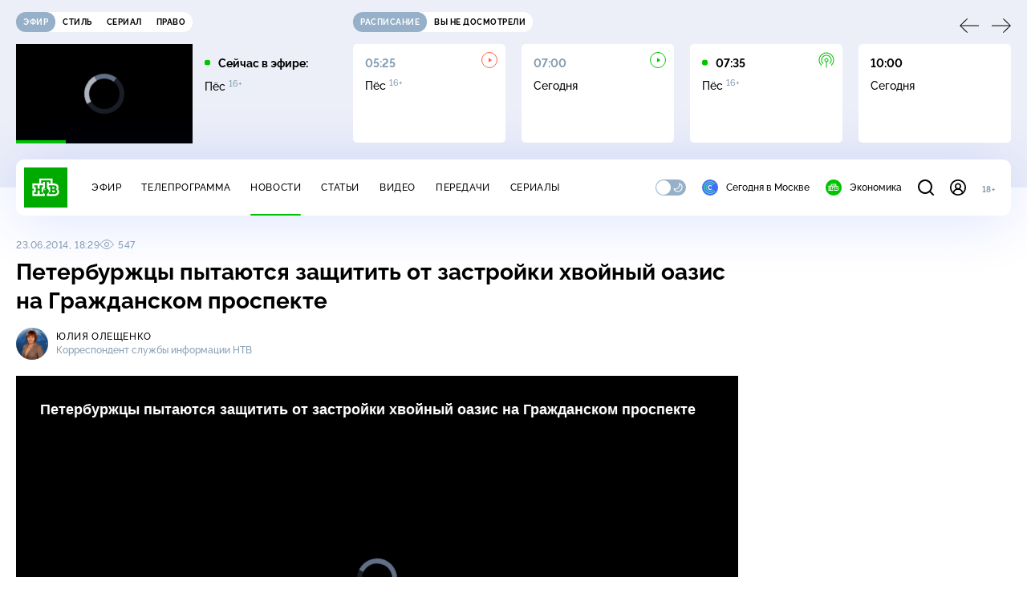

--- FILE ---
content_type: text/html; charset=utf-8
request_url: https://www.ntv.ru/novosti/1067036/
body_size: 13994
content:
<!doctype html>
<html xmlns="//www.w3.org/1999/xhtml" xml:lang="en" lang="ru" prefix="ya: //webmaster.yandex.ru/vocabularies/">
  <head prefix="og: //ogp.me/ns# video: http://ogp.me/ns/video# fb: //ogp.me/ns/fb# ntvtimeline: //ogp.me/ns/fb/ntvtimeline#">
    <script type="module" crossorigin src="https://static2.ntv.ru/assets/polyfills-CXUM0Phg.js"></script>

    <meta charset="UTF-8" />
    <meta name="viewport" content="width=device-width, initial-scale=1.0, maximum-scale=1.0, user-scalable=no" />

    <meta http-equiv="x-dns-prefetch-control" content="on" />
    <meta http-equiv="Content-Type" content="text/html; charset=utf-8" />
    <meta http-equiv="Content-Language" content="ru" />
    <meta http-equiv="X-UA-Compatible" content="IE=edge" />

    <meta name="telegram:channel" content="@ntvnews" />
    <meta property="fb:pages" content="100144730045043" />

    <meta name="msvalidate.01" content="7CE27288088CB29130CE54218DE04196" />
    <meta name="yandex-verification" content="847f9c4f6d1da5e1" />
    <meta name="yandex-verification" content="ff7d80f7b0440a46" />

    <link rel="shortcut icon" href="//cdn2-static.ntv.ru/favicon.ico" type="image/x-icon" />
    <link rel="mask-icon" href="//cdn2-static.ntv.ru/images/logo5.svg" color="#000" />

    <link rel="apple-touch-icon" sizes="57x57" href="//cdn2-static.ntv.ru/images/favicons/apple-touch-icon-57x57.png" />
    <link rel="apple-touch-icon" sizes="60x60" href="//cdn2-static.ntv.ru/images/favicons/apple-touch-icon-60x60.png" />
    <link rel="apple-touch-icon" sizes="72x72" href="//cdn2-static.ntv.ru/images/favicons/apple-touch-icon-72x72.png" />
    <link rel="apple-touch-icon" sizes="76x76" href="//cdn2-static.ntv.ru/images/favicons/apple-touch-icon-76x76.png" />
    <link rel="apple-touch-icon" sizes="114x114" href="//cdn2-static.ntv.ru/images/favicons/apple-touch-icon-114x114.png" />
    <link rel="apple-touch-icon" sizes="120x120" href="//cdn2-static.ntv.ru/images/favicons/apple-touch-icon-120x120.png" />
    <link rel="apple-touch-icon" sizes="144x144" href="//cdn2-static.ntv.ru/images/favicons/apple-touch-icon-144x144.png" />
    <link rel="apple-touch-icon" sizes="152x152" href="//cdn2-static.ntv.ru/images/favicons/apple-touch-icon-152x152.png" />
    <link rel="apple-touch-icon" sizes="180x180" href="//cdn2-static.ntv.ru/images/favicons/apple-touch-icon-180x180.png" />

    <link rel="icon" type="image/png" href="//cdn2-static.ntv.ru/images/favicons/favicon-32x32.png" sizes="32x32" />
    <link rel="icon" type="image/png" href="//cdn2-static.ntv.ru/images/favicons/favicon-194x194.png" sizes="194x194" />
    <link rel="icon" type="image/png" href="//cdn2-static.ntv.ru/images/favicons/favicon-96x96.png" sizes="96x96" />
    <link
      rel="icon"
      type="image/png"
      href="//cdn2-static.ntv.ru/images/favicons/android-chrome-192x192.png"
      sizes="192x192"
    />
    <link rel="icon" type="image/png" href="//cdn2-static.ntv.ru/images/favicons/favicon-16x16.png" sizes="16x16" />

    <meta name="msapplication-TileColor" content="#253345" />
    <meta name="msapplication-TileImage" content="//cdn2-static.ntv.ru/images/favicons/mstile-144x144.png" />

    <meta name="theme-color" content="#253345" />

    <meta name="robots" content="max-image-preview:large, max-video-preview:30" />

    <link rel="preconnect" href="//cdn2-static.ntv.ru/" crossorigin />
    <link rel="preconnect" href="//fonts.googleapis.com/" crossorigin />
    <link rel="preconnect" href="//ads.betweendigital.com" crossorigin />

    <link rel="manifest" href="https://www.ntv.ru/manifest.json" crossorigin="use-credentials" />

    <meta property="fb:app_id" content="398092463538505" />

    <title>Петербуржцы пытаются защитить от застройки хвойный оазис на Гражданском проспекте &#x2F;&#x2F; Новости НТВ</title>
<meta property="og:site_name" content="НТВ">
<meta property="og:url" content="https://www.ntv.ru/novosti/1067036/">
<link rel="canonical" href="https://www.ntv.ru/novosti/1067036/">
<meta property="al:android:package" content="ru.ntv.today">
<meta property="al:android:app_name" content="Сегодня. Главное и важное">
<meta property="al:ios:app_store_id" content="1398964822">
<meta property="al:ios:app_name" content="Сегодня. Главное и важное">
<meta property="al:ios:url" content="ntvtoday://news/1067036">
<meta property="al:android:url" content="ntvtoday://news/1067036">
<meta name="twitter:app:id:iphone" content="1398964822">
<meta name="twitter:app:name:iphone" content="Сегодня. Главное и важное">
<meta name="twitter:app:url:iphone" content="ntvtoday://news/1067036">
<meta name="twitter:app:id:ipad" content="1398964822">
<meta name="twitter:app:name:ipad" content="Сегодня. Главное и важное">
<meta name="twitter:app:url:ipad" content="ntvtoday://news/1067036">
<meta name="twitter:app:id:googleplay" content="ru.ntv.today">
<meta name="twitter:app:name:googleplay" content="Сегодня. Главное и важное">
<meta name="twitter:app:url:googleplay" content="ntvtoday://news/1067036">
<meta name="title" content="Петербуржцы пытаются защитить от застройки хвойный оазис на Гражданском проспекте // Новости НТВ">
<meta name="description" content="В Калининском районе Петербурга конфликтуют местные жители и администрация Агрофизического института, которая планирует возвести 60-метровый жилой дом взамен одного из корпусов.">
<meta name="keywords" content="Санкт-Петербург, строительство">
<meta property="author" content="Юлия Олещенко">
<meta property="og:type" content="article">
<meta property="og:title" content="Петербуржцы пытаются защитить от застройки хвойный оазис на Гражданском проспекте // Новости НТВ">
<meta property="og:description" content="В Калининском районе Петербурга конфликтуют местные жители и администрация Агрофизического института, которая планирует возвести 60-метровый жилой дом взамен одного из корпусов.">
<meta property="og:image" content="https://cdn2-static.ntv.ru/home/news/20140623/NTV_2306_1535_AGROFIZ_vs.jpg">
<meta property="og:image:width" content="1024">
<meta property="og:image:height" content="539">
<meta name="twitter:creator" content="@ntvru">
<meta name="twitter:site" content="@ntvru">
<meta name="twitter:url" content="https://www.ntv.ru/novosti/1067036/">
<meta name="twitter:title" content="Петербуржцы пытаются защитить от застройки хвойный оазис на Гражданском проспекте // Новости НТВ">
<meta name="twitter:description" content="В Калининском районе Петербурга конфликтуют местные жители и администрация Агрофизического института, которая планирует возвести 60-метровый жилой дом взамен одного из корпусов.">
<meta name="twitter:image" content="https://cdn2-static.ntv.ru/home/news/20140623/NTV_2306_1535_AGROFIZ_vs.jpg">
<meta name="twitter:card" content="summary_large_image">
<meta name="twitter:card" content="player">
<meta name="twitter:player:width" content="1024">
<meta name="twitter:player:height" content="576">
<script type="application/ld+json">{"@context":"https://schema.org","@type":"BreadcrumbList","itemListElement":[{"@type":"ListItem","position":1,"item":{"@id":"https://www.ntv.ru/novosti/","name":"Новости"}}]}</script>
<script type="application/ld+json">{"@context":"https://schema.org","@type":"NewsArticle","url":"https://www.ntv.ru/novosti/1067036/","publisher":{"@type":"Organization","name":"НТВ.Ru","logo":{"@type":"ImageObject","url":"https://cdn2-static.ntv.ru/images/favicons/apple-touch-icon-60x60.png","width":60,"height":60}},"headline":"Петербуржцы пытаются защитить от застройки хвойный оазис на Гражданском проспекте","description":"В Калининском районе Петербурга конфликтуют местные жители и администрация Агрофизического института, которая планирует возвести 60-метровый жилой дом взамен одного из корпусов.","mainEntityOfPage":"https://www.ntv.ru/novosti/1067036/","datePublished":"2014-06-23T18:29:00+0400","dateModified":"2025-05-30T18:00:22+0300","about":"Санкт-Петербург, строительство","author":"Юлия Олещенко"}</script>
<script type="application/ld+json">{"@context":"https://schema.org","@type":"ImageObject","contentUrl":"https://cdn2-static.ntv.ru/home/news/20140623/NTV_2306_1535_AGROFIZ_vs.jpg","url":"https://cdn2-static.ntv.ru/home/news/20140623/NTV_2306_1535_AGROFIZ_vs.jpg","width":1024,"height":576}</script>
<meta property="video:duration" content="220">
<meta property="ya:ovs:upload_date" content="2014-06-23T16:35:04+03:00">
<meta property="ya:ovs:adult" content="no">
<meta property="ya:ovs:feed_url" content="https://www.ntv.ru/exp/video/878102">
<meta property="og:video:duration" content="220">
<meta property="og:video:type" content="video/mp4">
<meta property="og:video:width" content="1024">
<meta property="og:video:height" content="576">
<script type="application/ld+json">{"@context":"https://schema.org","@type":"VideoObject","keywords":"Санкт-Петербург, строительство","isFamilyFriendly":"true","name":"Петербуржцы пытаются защитить от застройки хвойный оазис на Гражданском проспекте","description":"В Калининском районе Петербурга конфликтуют местные жители и администрация Агрофизического института, которая планирует возвести 60-метровый жилой дом взамен одного из корпусов.","thumbnailUrl":"https://cdn2-static.ntv.ru/home/news/20140623/NTV_2306_1535_AGROFIZ_vs.jpg","uploadDate":"2014-06-23T18:29:00+0400","duration":"PT220S","publisher":{"@type":"Organization","name":"НТВ.Ru","logo":{"@type":"ImageObject","url":"https://cdn2-static.ntv.ru/images/favicons/apple-touch-icon-60x60.png","width":60,"height":60}},"embedUrl":"https://www.ntv.ru/embed/878102/"}</script>
    
    <script async src="https://yandex.ru/ads/system/header-bidding.js"></script>
    <script>
      var adfoxBiddersMap = {
        myTarget: "867892",
        betweenDigital: "867894",
        adriver: "1267778",
        "adfox_roden-media": "1591857",
        adfox_mttech: "1551425",
        adfox_adsmart: "1639577",
        getintent: "1620836",
        "adfox_imho-video": "2456220",
        mediasniper: "2668023",
        "roxot": "2872335",
        buzzoola: "1186538",
        astralab: "1667446",
        otclick: "3121955",
        gnezdo: "2755801",
      };

      var adUnits = [
        {
          codeType: "instream",
          code: "videocontainer_hb",
          bids: [
            { bidder: "adfox_roden-media", params: { p1: "codta", p2: "gjlz" }, adBreakTypes: ["preroll", "midroll", "postroll"] },
            { bidder: "adfox_mttech", params: { p1: "comze", p2: "gdol" }, adBreakTypes: ["preroll", "midroll", "postroll"] },
            { bidder: "roxot", params: { placementId: '1604086b-59be-431f-9325-839e3e837534', sendTargetRef: true }, adBreakTypes: ["preroll", "midroll", "postroll"]  },
            { bidder: "adfox_imho-video", params: { p1: "cynet", p2: "eyit", puid1: "1"}, adBreakTypes: ["preroll", "midroll", "postroll"] }
          ],
        },
        {
        // GPM_Ntv.ru_D_Sidebar-player
          code: "adfox_15529136651199965",
          sizes: [[300, 600],[240, 400]],
          bids: [
            { bidder: "myTarget", params: { placementId: "828060" } },
            { bidder: "betweenDigital", params: { placementId: "3954968" } },
            { bidder: "adriver", params: { placementId: "40:GPM_Ntv.ru_D_Sidebar-player_300x600" }},
            { bidder: "adfox_adsmart", params: { p1: "cshei", p2: "hhro" } },
            { bidder: "mediasniper", params: { placementId: "3602" } },
            { bidder: "getintent", params: { placementId: "215_GPM_Ntv.ru_D_Sidebar-player_300x600" } },
            { bidder: "buzzoola", params: { placementId: "1220199" } },
            { bidder: "astralab", params: { placementId: "66ffa122b13381b469ae4ddd" } },
            { bidder: "otclick", params: { placementId: "7069" } },
          ],
        },
        {
          // GPM_Ntv.ru_D_News
          code: "adfox_155291584866026954",
          sizes: [[970, 250], [970, 90]],
          bids: [
            { bidder: "myTarget", params: { placementId: "334155" } },
            { bidder: "betweenDigital", params: { placementId: "2757038" } },
            { bidder: "adriver", params: { placementId: "40:GPM_Ntv.ru_D_News" } },
            { bidder: "getintent", params: { placementId: "215_GPM_Ntv.ru_D_News_970x250" } },
            { bidder: "buzzoola", params: { placementId: "1217539" } },
            { bidder: "mediasniper", params: { placementId: "16766" } },
            { bidder: "astralab", params: { placementId: "66ffa124b13381b469ae4df0" } },
            { bidder: "otclick", params: { placementId: "7929" } },
          ],
        },
        {
            // GPM_Ntv.ru_M_News
            code: "adfox_155291693917296631",
            sizes: [[300, 250], [300, 300]],
            bids: [
                { bidder: "myTarget", params: { placementId: "220158" } },
                { bidder: "betweenDigital", params: { placementId: "2757043" } },
                { bidder: "adriver", params: { placementId: "40:GPM_Ntv.ru_M_News_300x250" } },
                { bidder: "adfox_adsmart", params: { p1: "cqqaq", p2: "ul" } },
                { bidder: "getintent", params: { placementId: "215_GPM_Ntv.ru_M_News_300x250" } },
                { bidder: "mediasniper", params: { placementId: "3603" } },
                { bidder: "buzzoola", params: { placementId: "1217540" } },
                { bidder: "astralab", params: { placementId: "66ffa125b13381b469ae4dfa" } },
                { bidder: "otclick", params: { placementId: "7070" } },
            ],
        },
        {
          //GPM_NTV_M_AIR_300x250
          code: "GPM_NTV_M_AIR",
          sizes: [[300, 250]],
          bids: [
            { bidder: "myTarget", params: { placementId: "1718078" } },
            { bidder: "betweenDigital", params: { placementId: "4807123" } },
            { bidder: "adriver", params: { placementId: "40:GPM_NTV.ru_M_AIR_300x250" } },
            { bidder: "getintent", params: { placementId: "215_GPM_NTV.ru_M_AIR_300x250" } },
            { bidder: "buzzoola", params: { placementId: "1280638" } },
            { bidder: "mediasniper", params: { placementId: "18953" } },
            { bidder: "astralab", params: { placementId: "6731fc006ac583f80e728e4c" } },
          ],
        },
        {
          //GPM_ntv.ru_D_Bottom
          code: "GPM_ntv_D_Bottom",
          sizes: [[300, 250]],
          bids: [
            { bidder: "myTarget", params: { placementId: "1706634" } },
            { bidder: "betweenDigital", params: { placementId: "4802125" } },
            { bidder: "adriver", params: { placementId: "40:GPM_ntv.ru_D_Bottom" } },
            { bidder: "getintent", params: { placementId: "215_GPM_ntv.ru_D_Bottom_300x250" } },
            { bidder: "buzzoola", params: { placementId: "1278690" } },
            { bidder: "mediasniper", params: { placementId: "17805" } },
            { bidder: "astralab", params: { placementId: "671a4500b13381b469b0d8a1" } },
            { bidder: "otclick", params: { placementId: "8309" } },
          ],
        },
        {
          //GPM_Ntv.ru_D_InRead-combo
          code: "GPM_Ntv_D_inread_combo",
          sizes: [[300, 250]],
          bids: [
            { bidder: "myTarget", params: { placementId: "1706636" } },
            { bidder: "betweenDigital", params: { placementId: "4802126" } },
            { bidder: "adriver", params: { placementId: "40:GPM_Ntv.ru_D_InRead-combo" } },
            { bidder: "getintent", params: { placementId: "215_GPM_Ntv.ru_D_InRead-combo_300x250" } },
            { bidder: "buzzoola", params: { placementId: "1278691" } },
            { bidder: "mediasniper", params: { placementId: "17806" } },
            { bidder: "astralab", params: { placementId: "671a4504b13381b469b0d8ba" } },
            { bidder: "otclick", params: { placementId: "8310" } },
            { bidder: "gnezdo", params: { placementId: "347887" } },
          ],
        },
        {
          //GPM_ntv.ru_M_Bottom
          code: "GPM_ntv_M_Bottom",
          sizes: [[300, 250]],
          bids: [
            { bidder: "myTarget", params: { placementId: "1706638" } },
            { bidder: "betweenDigital", params: { placementId: "4802127" } },
            { bidder: "adriver", params: { placementId: "40:GPM_ntv.ru_M_Bottom" } },
            { bidder: "getintent", params: { placementId: "215_GPM_Ntv.ru_M_Bottom_300x250" } },
            { bidder: "buzzoola", params: { placementId: "1278692" } },
            { bidder: "mediasniper", params: { placementId: "3605" } },
            { bidder: "astralab", params: { placementId: "671a4508b13381b469b0d8d3" } },
            { bidder: "otclick", params: { placementId: "7068" } },
          ],
        },
      ];
      var userTimeout = 1000;

      var biddersCpmAdjustmentMap = {
        adfox_mttech: 0.45,
      };

      window.YaHeaderBiddingSettings = {
        biddersMap: adfoxBiddersMap,
        adUnits: adUnits,
        timeout: userTimeout,
        biddersCpmAdjustmentMap: biddersCpmAdjustmentMap,
      };
    </script>
    <script>
      window.Ya || (window.Ya = {});
      window.yaContextCb = window.yaContextCb || [];
      window.Ya.adfoxCode || (window.Ya.adfoxCode = {});
      window.Ya.adfoxCode.hbCallbacks || (window.Ya.adfoxCode.hbCallbacks = []);
    </script>
    <script src="https://yandex.ru/ads/system/context.js" async></script>
    <script type="text/javascript" src="//s3.wi-fi.ru/mtt/banners/libs/1.11.9/all.js" async></script>
    <script type="text/javascript" charset="utf-8" src="https://yandex.ru/ads/system/adsdk.js"></script>
    
<script>
(function (counterHostname) {
  function createScriprt(url) {
    var newScript = document.createElement('script');
    newScript.async = true;
    newScript.src = url;
    var referenceNode = document.querySelector('script');
    if (referenceNode) {
      referenceNode.parentNode.insertBefore(newScript, referenceNode);
    } else {
      document.firstElementChild.appendChild(newScript);
    }
  }

  window.MSCounter = { counterHostname: counterHostname };
  window.mscounterCallbacks = window.mscounterCallbacks || [];
  window.mscounterCallbacks.push(function() { msCounterExampleCom = new MSCounter.counter({ 'account':'ntv', 'tmsec': 'mx3_ntv', 'autohit' : true }); });
  createScriprt('https://tns-counter.ru/ncc/counter.js');
})();
</script>
    <script type="module" crossorigin src="https://static2.ntv.ru/assets/main-DsymS_K4.js"></script>
    <link rel="stylesheet" crossorigin href="https://static2.ntv.ru/assets/css/main-CTFJ1GU9.css">
  <link rel="stylesheet" href="https://static2.ntv.ru/assets/css/favorite-btn-C8MRMPXF.css"><link rel="stylesheet" href="https://static2.ntv.ru/assets/css/arrow-link-DWzwO2Rq.css"><link rel="stylesheet" href="https://static2.ntv.ru/assets/css/stories-CiaKgmlA.css"><link rel="stylesheet" href="https://static2.ntv.ru/assets/css/base-card-BO-Lgql1.css"><link rel="stylesheet" href="https://static2.ntv.ru/assets/css/recommendations-BGwo2Os2.css"><link rel="stylesheet" href="https://static2.ntv.ru/assets/css/ad-side-bar-BhCGMKeE.css"><link rel="stylesheet" href="https://static2.ntv.ru/assets/css/simple-video-card-DwwlCFEO.css"><link rel="stylesheet" href="https://static2.ntv.ru/assets/css/right-col-Dm1Tr6C9.css"><link rel="stylesheet" href="https://static2.ntv.ru/assets/css/vod-player-Dh1mNrpd.css"><link rel="stylesheet" href="https://static2.ntv.ru/assets/css/meta-info-list-CWlGSVzv.css"><link rel="stylesheet" href="https://static2.ntv.ru/assets/css/simple-video-card-DwwlCFEO.css"><link rel="stylesheet" href="https://static2.ntv.ru/assets/css/tags-nXJTMWC6.css"><link rel="stylesheet" href="https://static2.ntv.ru/assets/css/social-share-CPIcqvoZ.css"><link rel="stylesheet" href="https://static2.ntv.ru/assets/css/content-top-D2_aaSf3.css"><link rel="stylesheet" href="https://static2.ntv.ru/assets/css/content-img-XLSGw53s.css"><link rel="stylesheet" href="https://static2.ntv.ru/assets/css/hr-Cp0r7mZj.css"><link rel="stylesheet" href="https://static2.ntv.ru/assets/css/auth-icon-ChYRYrcQ.css"><link rel="stylesheet" href="https://static2.ntv.ru/assets/css/oauth-DxMJS6sV.css"><link rel="stylesheet" href="https://static2.ntv.ru/assets/css/age-pin-pane-DeVlYr4_.css"><link rel="stylesheet" href="https://static2.ntv.ru/assets/css/form-pin-Ck5PcGMN.css"><link rel="stylesheet" href="https://static2.ntv.ru/assets/css/form-error-BQlSIfHr.css"><link rel="stylesheet" href="https://static2.ntv.ru/assets/css/form-item-LNeTIEX_.css"><link rel="stylesheet" href="https://static2.ntv.ru/assets/css/content-media-embed-CkkUuRB-.css"><link rel="stylesheet" href="https://static2.ntv.ru/assets/css/photo-gallery-BDyY5tE5.css"><link rel="stylesheet" href="https://static2.ntv.ru/assets/css/incut-source-CHzsvOJ9.css"><link rel="stylesheet" href="https://static2.ntv.ru/assets/css/vod-player-Dh1mNrpd.css"><link rel="stylesheet" href="https://static2.ntv.ru/assets/css/meta-info-list-CWlGSVzv.css"><link rel="stylesheet" href="https://static2.ntv.ru/assets/css/simple-video-card-DwwlCFEO.css"><link rel="stylesheet" href="https://static2.ntv.ru/assets/css/content-text-DxxlRpEl.css"><link rel="stylesheet" href="https://static2.ntv.ru/assets/css/comments-CnpKrY0a.css"><link rel="stylesheet" href="https://static2.ntv.ru/assets/css/ad-full-width-remzLXIw.css"><link rel="stylesheet" href="https://static2.ntv.ru/assets/css/two-column-CEy_QlXn.css"><link rel="stylesheet" href="https://static2.ntv.ru/assets/css/vod-player-Dh1mNrpd.css"><link rel="stylesheet" href="https://static2.ntv.ru/assets/css/simple-video-card-DwwlCFEO.css"><link rel="stylesheet" href="https://static2.ntv.ru/assets/css/meta-info-list-CWlGSVzv.css"><link rel="stylesheet" href="https://static2.ntv.ru/assets/css/news-item-CHYSl4Qj.css"><link rel="modulepreload" crossorigin href="https://static2.ntv.ru/assets/js/news-item-D_eNna0D.js"></head>
  <body>
    <div id="branding_ntv"></div>
    <div id="app"><div app class="news-page"><div id="adfox_158712796103179977"></div><div id="adfox_160553551388831372"></div><header class="header"><div class="header__wrapp"><div class="header-top header__top" no-theme-transition><div class="container-ui"><div class="header-top__wrapp"><div class="header-air header-top__air"><div class="tabs-ui tabs-ui--base header-air__tabs"><div class="tabs-ui__wrapper"><div class="slider-ui tabs-ui__header tabs-ui__header--mb-0"><div class="slider-ui__slider--disable slider-ui__slider swiper"><div class="slider-ui__wrapper swiper-wrapper"><!--[--><!--[--><div class="ui-slider__slide swiper-slide tabs-ui__slide tabs-ui__slide--ntv"><!--[--><div class="hov-b tabs-ui__item tabs-ui__item--ntv"><!--[--><span class="cntr cntr-s"><!--[-->Эфир<!--]--></span><!--]--></div><!--]--></div><div class="ui-slider__slide swiper-slide tabs-ui__slide tabs-ui__slide--ntvstyle"><!--[--><div class="hov-b tabs-ui__item tabs-ui__item--ntvstyle"><!--[--><span class="cntr cntr-s"><!--[-->Стиль<!--]--></span><!--]--></div><!--]--></div><div class="ui-slider__slide swiper-slide tabs-ui__slide tabs-ui__slide--ntvseries"><!--[--><div class="hov-b tabs-ui__item tabs-ui__item--ntvseries"><!--[--><span class="cntr cntr-s"><!--[-->Сериал<!--]--></span><!--]--></div><!--]--></div><div class="ui-slider__slide swiper-slide tabs-ui__slide tabs-ui__slide--ntvlaw"><!--[--><div class="hov-b tabs-ui__item tabs-ui__item--ntvlaw"><!--[--><span class="cntr cntr-s"><!--[-->Право<!--]--></span><!--]--></div><!--]--></div><!--]--><!----><!--]--></div></div><!----><!----><!----><!----><!--[--><!--]--></div></div><!----></div><span></span></div><div class="header-announce header-top__announce"><div class="tabs-ui tabs-ui--base header-announce__tabs"><div class="tabs-ui__wrapper"><div class="slider-ui tabs-ui__header"><div class="slider-ui__slider--disable slider-ui__slider swiper"><div class="slider-ui__wrapper swiper-wrapper"><!--[--><!--[--><div class="ui-slider__slide swiper-slide tabs-ui__slide tabs-ui__slide--schedule"><!--[--><div class="hov-b tabs-ui__item tabs-ui__item--schedule"><!--[--><svg aria-hidden="true" width="20" height="20" class="header-announce__tab-icon"><use href="#icon-schedule"></use></svg><span class="cntr cntr-s header-announce__tab-name"><!--[-->расписание<!--]--></span><!--]--></div><!--]--></div><div class="ui-slider__slide swiper-slide tabs-ui__slide tabs-ui__slide--watch"><!--[--><div class="hov-b tabs-ui__item tabs-ui__item--watch"><!--[--><svg aria-hidden="true" width="20" height="20" class="header-announce__tab-icon"><use href="#icon-watch"></use></svg><span class="cntr cntr-s header-announce__tab-name"><!--[-->вы не досмотрели<!--]--></span><!--]--></div><!--]--></div><!--]--><!----><!--]--></div></div><!----><!----><!----><!----><!--[--><!--]--></div></div><div class="tabs-ui__content"><!--[--><div><div style="position:relative;height:124px;"><div class="loader loader--block loader--active"><div class="loader__icon"></div></div></div></div><!--]--></div></div></div></div></div></div><div class="header-nav header__nav"><div class="header-nav__wrapp"><!--[--><a class="router-ui header-nav__logo" href="/"><!--[--><img src="https://static2.ntv.ru/static/images/logo.png" width="54" height="50" alt="НТВ"><!--]--></a><!--]--><span class="cntr cntr-s header-nav__age header-nav__age--mobile"><!--[-->18+<!--]--></span><div style="" class="header-menu header-menu--desktop header-nav__left"><!----><nav class="header-menu__nav"><!--[--><li class="cap cap-xs header-menu__item"><!--[--><!--[--><a class="router-ui header-menu__link hov-b" no-theme-transition href="/air" title="Эфир"><!--[-->Эфир<!--]--></a><!--]--><!--]--></li><li class="cap cap-xs header-menu__item"><!--[--><!--[--><a class="router-ui header-menu__link hov-b" no-theme-transition href="/programma/" title="Телепрограмма"><!--[-->Телепрограмма<!--]--></a><!--]--><!--]--></li><li class="cap cap-xs header-menu__item"><!--[--><!--[--><a class="router-ui active header-menu__link hov-b" no-theme-transition href="/novosti/" title="Новости"><!--[-->Новости<!--]--></a><!--]--><!--]--></li><li class="cap cap-xs header-menu__item"><!--[--><!--[--><a class="router-ui header-menu__link hov-b" no-theme-transition href="/cards/" title="Статьи"><!--[-->Статьи<!--]--></a><!--]--><!--]--></li><li class="cap cap-xs header-menu__item"><!--[--><!--[--><a class="router-ui header-menu__link hov-b" no-theme-transition href="/video/" title="Видео"><!--[-->Видео<!--]--></a><!--]--><!--]--></li><li class="cap cap-xs header-menu__item"><!--[--><!--[--><a class="router-ui header-menu__link hov-b" no-theme-transition href="/peredacha/" title="Передачи"><!--[-->Передачи<!--]--></a><!--]--><!--]--></li><li class="cap cap-xs header-menu__item"><!--[--><!--[--><a class="router-ui header-menu__link hov-b" no-theme-transition href="/serial/" title="Сериалы"><!--[-->Сериалы<!--]--></a><!--]--><!--]--></li><!--]--></nav><div class="dropdown-ui header-menu__dropdown"><div class="dropdown-ui__trigger"><!--[--><ul class="dropdown-ui__trigger-default"><!--[--><li class="dropdown-ui__dot"></li><li class="dropdown-ui__dot"></li><li class="dropdown-ui__dot"></li><!--]--></ul><!--]--></div><!----></div><div class="switcher-ui switcher-ui--m toggle-dark-mode header-menu__theme"><div class="switcher-ui__icon switcher-ui__icon--left"><svg aria-hidden="true" width="24" height="24" class="switcher-ui__svg"><use href="#icon-sun"></use></svg></div><div class="switcher-ui__circle"></div><div class="switcher-ui__icon switcher-ui__icon--right"><svg aria-hidden="true" width="24" height="24" class="switcher-ui__svg"><use href="#icon-moon"></use></svg></div></div><nav class="header-projects header-menu__projects header-menu__projects--nav"><li class="b b-xs" no-theme-transition><!--[--><a href="https://www.ntv.ru/msk" title="Сегодня в Москве" class="header-projects__item hov-b"><svg aria-hidden="true" width="20" height="20"><use href="#icon-msk"></use></svg> Сегодня в Москве </a><!--]--></li><li class="b b-xs" no-theme-transition><!--[--><!--[--><a class="router-ui header-projects__item hov-b" href="/economics" title="Экономика"><!--[--><svg aria-hidden="true" width="20" height="20"><use href="#icon-ntv"></use></svg> Экономика <!--]--></a><!--]--><!--]--></li></nav></div><div class="header-nav__right"><span></span><svg aria-hidden="true" width="20" height="20" class="header-nav__search"><use href="#icon-loupe"></use></svg><template><!----></template><div class="auth-panel header-nav__auth"><!--[--><a class="router-ui" href="/auth/login" title="Войти"><!--[--><div class="auth-icon"><svg aria-hidden="true" width="20" height="20"><use href="#icon-auth"></use></svg><!----></div><!--]--></a><!--]--></div><span class="cntr cntr-s header-nav__age"><!--[-->18+<!--]--></span><button class="header-nav__burger" type="button"><svg aria-hidden="true" width="20" height="16"><use href="#icon-burger"></use></svg></button></div></div></div><span></span><div><!----></div></div></header><main class="view"><span></span><div class="content-two-column"><div class="content-two-column__top content-two-column__top--border"><div class="content-two-column__left"><!--[--><!--[--><!--]--><section class="news-content news__content" data-scroll-to><div class="content-top"><div class="content-top__wrapp"><div class="content-top__left"><!----><div class="content-top__meta"><p class="cap cap-xs content-top__date"><!--[-->23.06.2014, 18:29<!--]--></p><p class="cap cap-xs content-top__view"><!--[--><svg aria-hidden="true" width="18" height="12" class="content-top__eye"><use href="#icon-eye"></use></svg> 547<!--]--></p></div><!--[--><!--]--></div><div class="content-top__right"><!--[--><div class="social-share social-share--horizontal social-share--trigger news-content__top-share"><!----><div class="social-trigger social-share__trigger"><p class="cap cap-xs social-trigger__title"><!--[-->Поделиться<!--]--></p><svg aria-hidden="true" width="30" height="30" class="social-trigger__btn" title="Поделиться"><use href="#icon-share"></use></svg></div></div><!--]--></div></div><h1 class="h h-l content-top__title">Петербуржцы пытаются защитить от застройки хвойный оазис на Гражданском проспекте</h1></div><div class="news-content-info news-content__persons"><div class="news-content-info__base"><div class="meta-info-item meta-info-item--m"><div class="img-ui img-ui--show-loader meta-info-item__img"><img class="img-ui__img--lazy img-ui__img" src="" data-lazy="https://cdn2-static.ntv.ru/home/employee/oleshchenko.jpg" width="40" height="40" alt="" crossorigin="anonymous"></div><div class="meta-info-item__info"><!----><!--[--><a class="router-ui meta-info-item__name meta-info-item__name--link hov-b" href="/peredacha/segodnyaspb/team/38881/4034/"><!--[--><p class="cap cap-xs">Юлия Олещенко</p><!--]--></a><!--]--><p class="b b-xs meta-info-item__label">Корреспондент службы информации НТВ</p></div></div></div></div><div class="content-media content-media--slider"><div class="content-media-player"><div class="content-media-player__screen"><span></span></div></div><div class="content-media__wrapp"><div data-slider-prev><svg aria-hidden="true" width="24" height="24"><use href="#icon-arrow"></use></svg></div><div data-slider-next><svg aria-hidden="true" width="24" height="24"><use href="#icon-arrow"></use></svg></div><div class="slider-ui content-media__slider"><div class="slider-ui__slider swiper"><div class="slider-ui__wrapper swiper-wrapper"><!--[--><!--[--><div class="ui-slider__slide swiper-slide content-media__slide"><!--[--><!--[--><a class="router-ui active exact simple-video-card" duration="220" date="2014-06-23T18:29:00+0400" contenturl="https://media4google.ntv.ru/news/2014/20140623/NTV_2306_1535_AGROFIZ.mp4" upload="2014-06-23T16:35:04+03:00" adult="no" categoryid="46" adfoxthemeid="7" href="/novosti/1067036"><!--[--><div class="card-img-ui simple-video-card__img" ratio="16-9"><div class="icon-play-ui icon-play-ui--m icon-play-ui--base card-img-ui__video-icon"><svg aria-hidden="true" width="8" height="10" class="icon-play-ui__icon"><use href="#icon-play"></use></svg></div><div class="img-ui img-ui-ratio img-ui-ratio--16-9 img-ui--show-loader card-img-ui__img"><img class="img-ui__img--lazy img-ui__img" src="" data-lazy="https://cdn2-static.ntv.ru/home/news/20140623/NTV_2306_1535_AGROFIZ.jpg" width="220px" height="124px" alt="" crossorigin="anonymous"></div><span></span></div><p class="c c-xxs simple-video-card__name hov-b">Петербуржцы пытаются защитить от застройки хвойный оазис на Гражданском проспекте</p><!--]--></a><!--]--><!--]--></div><!--]--><!--]--></div></div><!----><!----><!----><!----><!--[--><!--]--></div></div><!----><!----></div><div class="news-content__main"><div class="news-content__soc"><div class="social-share social-share--vertical social-share--base news-content__share"><ul class="social-share__list social-share__list--slots"><!--[--><li class="social-share__item"><a href="javascript:void(0);" class="social-icon social-icon--tg" title="Поделиться в Telegram"><svg aria-hidden="true" width="28" height="28"><use href="#icon-tg"></use></svg></a></li><li class="social-share__item"><a href="javascript:void(0);" class="social-icon social-icon--vk" title="Поделиться в ВКонтакте"><svg aria-hidden="true" width="28" height="28"><use href="#icon-vk"></use></svg></a></li><li class="social-share__item"><a href="javascript:void(0);" class="social-icon social-icon--ok" title="Поделиться в Одноклассниках"><svg aria-hidden="true" width="28" height="28"><use href="#icon-ok"></use></svg></a></li><li class="social-share__item"><a href="javascript:void(0);" class="social-icon social-icon--wa" title="Поделиться в WhatsApp"><svg aria-hidden="true" width="28" height="28"><use href="#icon-wa"></use></svg></a></li><li class="social-share__item social-share__item--last"><a href="javascript:void(0);" class="social-icon social-icon--moymir" title="Поделиться в Моем мире на Mail.ru"><svg aria-hidden="true" width="28" height="28"><use href="#icon-moymir"></use></svg></a></li><!--]--><!--[--><li class="anchor-comments news-content__comments-anchor"><button type="button" title="Комментарии"><svg aria-hidden="true" width="16" height="16"><use href="#icon-comments"></use></svg></button></li><!--]--></ul><!----></div></div><div class="news-content__body"><div><div class="tags news-content__tags"><ul class="tags__list"><!--[--><li class="cap cap-xs tags__item hov-pr"><!--[--><!--[--><a class="router-ui" href="/tag/6440" title="Санкт-Петербург"><!--[-->Санкт-Петербург<!--]--></a><!--]--><!--]--></li><li class="cap cap-xs tags__item hov-pr"><!--[--><!--[--><a class="router-ui" href="/tag/6250" title="строительство"><!--[-->строительство<!--]--></a><!--]--><!--]--></li><!--]--></ul></div><h2 class="b b-l news-content__ann">В&nbsp;Калининском районе Петербурга конфликтуют местные жители и&nbsp;администрация Агрофизического института, которая планирует возвести <nobr>60-метровый</nobr> жилой дом взамен одного из корпусов.</h2><!--[--><div class="content-text  hov-pr-link"><p class="text b b-m ">Многолетняя борьба жителей дома 8 по Гражданскому проспекту в Петербурге против застройки сквера вновь вошла в активную фазу. Люди написали письмо с просьбой окончательно закрыть вопрос возведения коммерческого жилья. В <nobr>2009-м</nobr>, согласно генплану, проект запретили, но синий забор не исчез, а застройщик — Агрофизический институт — намерен довести дело до конца. Местным жителям остается надеяться на заседание комиссии комитета по градостроительству и архитектуре, которое состоится в начале июля.</p><div class="ad-inread-top"><div id="GPM_Ntv_D_inread_combo" class="ad-inread-top__desktop"></div><div id="adfox_155291693917296631" class="ad-inread-top__mobile"></div></div><p class="text b b-m "><b>Корреспондент НТВ Юлия Олещенко</b> оценила перспективы противоборствующих сторон.</p><p class="text b b-m ">У противников строительства жилой высотки на месте полувекового зеленого массива достаточно аргументов. И первая в списке — экология.</p><p class="text b b-m "><b>Любовь Пронина</b>, жительница дома 8 по Гражданскому проспекту: «Здесь растет голубая ель, туи, пихты, махровые боярышники. Это такие эксклюзивные деревья! И вырубать их ради застройки дома просто жалко. Это как оазис среди Гражданского проспекта, где полно выхлопных газов и сплошные пробки».</p><p class="text b b-m ">Второй веский аргумент — отсутствие в районе необходимой социальной инфраструктуры.</p><p class="text b b-m "><b>Михаил Пронин</b>, житель дома 8 по Гражданскому проспекту: «Поликлиника, которая обслуживает этот микрорайон, уже перегружена в <nobr>два-три</nobr> раза. Люди пойдут опять туда же. Там сейчас люди днями стоят, записываются на неделю вперед. А потом вообще будет не попасть».</p><p class="text b b-m ">Инвестор вроде как обещает отдать первый этаж будущей новостройки под дефицитный детский сад. При этом уточняет: здание вырастет на 60 метров вверх и пустит корни на два уровня вниз.</p><p class="text b b-m "><b>Николай Чекель</b>, коммерческий директор <nobr>компании-застройщика</nobr>: «Грунты здесь позволяют вполне опуститься на несколько метров вниз для того, чтобы устроить подземный паркинг».</p><p class="text b b-m ">После такого заявления жители соседнего дома всерьез озаботились своей безопасностью. У них и так ремонт за ремонтом.</p><p class="text b b-m "><b>Марина Лосева</b>, жительница дома 8 по Гражданскому проспекту: «Все равно идут трещины по потолку, потому что дом стоит на русле реки. И представьте, что здесь будет стройка. Здесь будут работать отбойные машины, сооружаться котлован».</p><p class="text b b-m ">Но руководство института смотрит в будущее оптимистично. В начале <nobr>90-х</nobr> здесь уже перестроили один из корпусов в жилой дом, нарастив несколько этажей. Часть площадей отдали сотрудникам, но, как видно, ученых с той поры заметно прибавилось. Не понятно, как такой штат умещается в небольшом основном корпусе.</p><p class="text b b-m "><b>Ирина Гершун</b>, секретарь директора Агрофизического института: «У нас сейчас идет тендер на работу с союзным государством Белоруссией, в рамках которого институт просто здесь занимает небольшую территорию. А основные земли располагаются на загородных площадках».</p><p class="text b b-m ">Но кадрами Агрофизический институт дорожит не всеми. Одну из сотрудниц, проживающую в непокорном соседнем доме, чуть не уволили за подпись под протестным письмом.</p><p class="text b b-m ">Жанна Рогалева, сотрудница Агрофизического института: «Сказали, что мне в институте не место. Сказали, чтобы написали заявление об увольнении».</p><p class="text b b-m ">Тем не менее, противники застройки уже заручились поддержкой и депутатов ЗакСа, и <nobr>вице-губернатора</nobr> Марата Оганесяна.</p><p class="text b b-m "><b>Даниил Борисов</b>, <nobr>пресс-секретарь</nobr> <nobr>вице-губернатора</nobr> Марата Оганесяна: «Было принято решение поддержать позицию жителей, которые выступают против строительства здесь жилого дома. Чтобы исключить возведение жилья на этом участке, необходима поправка в генеральный план».</p><p class="text b b-m ">Интересы инвестора очевидны. Но ученым противники строительства советуют попробовать измерять федеральную выгоду не только в квадратных метрах.</p><div class="ad-inread-bottom"><div id="GPM_ntv_D_Bottom" class="ad-inread-bottom__desktop"></div><div id="GPM_ntv_M_Bottom" class="ad-inread-bottom__mobile"></div></div><p class="text b b-m ">Подробнее — в сюжете НТВ.</p></div><!--]--></div><span></span><div class="news-content__bottom"><!--[--><span></span><!----><div id="comments-page-block" class="comments"><span></span></div><!--]--></div></div></div></section><!--]--></div><div class="content-two-column__right"><!--[--><span></span><!--]--></div></div><!--[--><div class="stories-widget news__stories"><h2 class="sh sh-l stories-widget__title"><!--[-->Картина дня<!--]--></h2><div class="stories-widget__wrapp"><span></span></div></div><!----><div id="adfox_155291584866026954" class="ad ad--full-width"></div><!--]--></div><div class="loader loader--page"><div class="loader__icon"></div></div></main><div class="footer-async"><footer class="footer" show="false"><div class="container-ui"><div class="footer__first"><!--[--><div class="footer__first-left"><!--[--><a class="router-ui footer__first-title hov-b" href="/official_accounts" title="Официальные аккаунты НТВ"><!--[--><h4 class="sh sh-s"><!--[-->Официальные аккаунты НТВ<!--]--></h4><svg aria-hidden="true" width="14" height="10"><use href="#icon-arrow-link"></use></svg><!--]--></a><!--]--><div class="footer__soc-links"><!--[--><!--[--><a href="https://vk.com/ntv" title="VK" class="footer__soc-link hov-b" target="_blank"><div class="footer__icon footer__icon--vk"><svg aria-hidden="true" width="40" height="40"><use href="#icon-vk"></use></svg></div><p class="b b-s footer__soc-links-text"><!--[-->VK<!--]--></p></a><!--]--><!--[--><a href="https://rutube.ru/channel/23178409/" title="RuTube" class="footer__soc-link hov-b" target="_blank"><div class="footer__icon footer__icon--rutube"><svg aria-hidden="true" width="40" height="40"><use href="#icon-rutube"></use></svg></div><p class="b b-s footer__soc-links-text"><!--[-->RuTube<!--]--></p></a><!--]--><!--[--><a href="https://www.telegram.me/ntvnews" title="Telegram" class="footer__soc-link hov-b" target="_blank"><div class="footer__icon footer__icon--tg"><svg aria-hidden="true" width="40" height="40"><use href="#icon-tg"></use></svg></div><p class="b b-s footer__soc-links-text"><!--[-->Telegram<!--]--></p></a><!--]--><!--[--><a href="https://ok.ru/ntv/" title="Одноклассники" class="footer__soc-link hov-b" target="_blank"><div class="footer__icon footer__icon--ok"><svg aria-hidden="true" width="40" height="40"><use href="#icon-ok"></use></svg></div><p class="b b-s footer__soc-links-text"><!--[-->Одноклассники<!--]--></p></a><!--]--><!--[--><a href="https://dzen.ru/ntv.ru" title="Дзен" class="footer__soc-link hov-b" target="_blank"><div class="footer__icon footer__icon--dzen"><svg aria-hidden="true" width="40" height="40"><use href="#icon-dzen"></use></svg></div><p class="b b-s footer__soc-links-text"><!--[-->Дзен<!--]--></p></a><!--]--><!--]--></div></div><div class="footer__first-right"><!--[--><a class="router-ui footer__first-title hov-b" href="/app" title="Приложения НТВ"><!--[--><h4 class="sh sh-s"><!--[-->Приложения НТВ<!--]--></h4><svg aria-hidden="true" width="14" height="10"><use href="#icon-arrow-link"></use></svg><!--]--></a><!--]--><div class="footer__soc-links"><!--[--><!--[--><!--[--><a class="router-ui footer__soc-link hov-b" href="/app" title="НТВ"><!--[--><svg aria-hidden="true" width="24" height="24" class="footer__icon"><use href="#icon-ntv"></use></svg><p class="b b-s footer__soc-links-text"><!--[-->НТВ<!--]--></p><!--]--></a><!--]--><!--]--><!--[--><!--[--><a class="router-ui footer__soc-link hov-b" href="/app" title="Сегодня"><!--[--><svg aria-hidden="true" width="24" height="24" class="footer__icon"><use href="#icon-today"></use></svg><p class="b b-s footer__soc-links-text"><!--[-->Сегодня<!--]--></p><!--]--></a><!--]--><!--]--><!--]--></div></div><!--]--></div><ul class="footer__second"><!--[--><li class="sh sh-s footer__second-title hov-b"><!--[--><!--[--><a class="router-ui" href="/kompania/novosti" title="Новости компании"><!--[-->Новости компании<!--]--></a><!--]--><!--]--></li><li class="sh sh-s footer__second-title hov-b"><!--[--><!--[--><a class="router-ui" href="/kompania/istoriya" title="История"><!--[-->История<!--]--></a><!--]--><!--]--></li><li class="sh sh-s footer__second-title hov-b"><!--[--><!--[--><a class="router-ui" href="/kompania/veschanie" title="Вещание"><!--[-->Вещание<!--]--></a><!--]--><!--]--></li><li class="sh sh-s footer__second-title hov-b"><!--[--><!--[--><a class="router-ui" href="/kompania/logo" title="Логотип"><!--[-->Логотип<!--]--></a><!--]--><!--]--></li><li class="sh sh-s footer__second-title hov-b"><!--[--><!--[--><a class="router-ui" href="/kompania/adv" title="Реклама"><!--[-->Реклама<!--]--></a><!--]--><!--]--></li><li class="sh sh-s footer__second-title hov-b"><!--[--><!--[--><a class="router-ui" href="/kompania/channels" title="Тематические каналы"><!--[-->Тематические каналы<!--]--></a><!--]--><!--]--></li><li class="sh sh-s footer__second-title hov-b"><!--[--><!--[--><a class="router-ui" href="/kompania/procurement" title="Закупки"><!--[-->Закупки<!--]--></a><!--]--><!--]--></li><!--]--></ul><div class="footer__third"><div class="footer__copy"><!--[--><a class="router-ui footer__logo footer__logo--desktop" href="/"><!--[--><img src="https://static2.ntv.ru/static/images/logo.png" width="54" height="50" alt="НТВ"><!--]--></a><!--]--><p class="b b-xs"> © AO «Телекомпания НТВ», 1993-2026. Все права защищены.
При любом использовании материалов НТВ ссылка (для сайтов - гиперссылка на
<a href="https://www.ntv.ru/" class="hov-pr">www.ntv.ru</a>) обязательна.<br />
Используя настоящий сайт, вы обязуетесь выполнять условия данного
<a href="/info/agreementNTV" class="hov-pr" target="_blank">соглашения</a>.<br />
Положение <a href="https://cdn2-static.ntv.ru/docs/corp/pd.pdf" class="hov-pr" target="_blank">об обработке и защите персональных данных</a> в АО "Телекомпания НТВ"
</p></div><form class="input-search footer__search"><div class="form-item"><div class="form-item__body"><!--[--><div class="form-input form-input--m form-input--simple with-icon"><div class="form-input__placeholder"><!--[--><div class="input-search-placeholder"><span class="input-search-placeholder__item">Поиск </span><!----></div><!--]--></div><input id="footer-search" value="" class="form-input__input" autocomplete="off"><div class="form-input__icon form-input__icon--right"><!--[--><button class="input-search__submit" type="submit"><svg aria-hidden="true" width="20" height="20" class="input-search__loupe"><use href="#icon-loupe"></use></svg></button><!--]--></div></div><!--]--></div><div class="form-item__footer form-item__footer--fix"><!----><!----></div></div></form><p class="b b-xs footer__about">СМИ сетевое издание «NTV.RU» зарегистрировано в Федеральной службе по надзору в сфере связи,
информационных технологий и массовых коммуникаций (Роскомнадзор). Свидетельство о регистрации средства
массовой информации <a href="https://cdn2-static.ntv.ru/docs/77-69486.pdf" class="hov-pr" target="_blank">Эл № ФС 77-69486</a> от 25.04.2017 г.</p><div class="footer__info"><ul><!--[--><li class="b b-xs">Название: NTV.RU</li><li class="b b-xs">Учредитель (соучредители) СМИ сетевого издания «NTV.RU»: Акционерное общество «Телекомпания НТВ».</li><li class="b b-xs">Главный редактор СМИ сетевого издания «NTV.RU»: Демков К. С.</li><li class="b b-xs">Номер телефона редакции СМИ сетевого издания «NTV.RU»: +7 (495) 287-72-00</li><li class="b b-xs">Адрес электронной почты редакции СМИ сетевого издания «NTV.RU»: <a href="mailto:www@ntv.ru" class="hov-pr">www@ntv.ru</a></li><!--]--></ul><svg aria-hidden="true" width="40" height="40" class="footer__rest footer__rest--desktop"><use href="#icon-age"></use></svg></div></div><div class="footer__bottom"><!--[--><a class="router-ui footer__logo footer__logo--mobile" href="/"><!--[--><img src="https://static2.ntv.ru/static/images/logo.png" width="54" height="50" alt="НТВ"><!--]--></a><!--]--><svg aria-hidden="true" width="40" height="40" class="footer__rest footer__rest--mobile"><use href="#icon-age"></use></svg></div><a aria-label="Сбербанк" href="http://www.sberbank.ru/?erid=Pb3XmBtzt74cWLif9UGh6nLw5GDAoNB5kvESDcU" class="footer__sberrr" target="_blank"></a></div></footer></div><span></span></div></div>
    <script>window.__INITIAL_STATE__="{\"app-global-state\":{\"pageState\":{\"error\":false}},\"store\":{\"NO_ADS\":false,\"NO_ENTITY_ADS\":false},\"app-head\":{\"isTopActive\":true,\"scrollY\":0,\"isMounted\":false},\"app-date\":{\"current\":0},\"app-loading\":{\"isLoading\":false},\"app-theme\":{\"theme\":\"system\"},\"auth-state\":{\"token\":null,\"authRefreshError\":false},\"comments-state\":{}}";__INITIAL_QUERY__="{\"mutations\":[],\"queries\":[{\"state\":{\"data\":{\"data\":{\"date\":\"2014-06-23T18:29:00+0400\",\"annotation\":\"В&nbsp;Калининском районе Петербурга конфликтуют местные жители и&nbsp;администрация Агрофизического института, которая планирует возвести \\u003Cnobr\\u003E60-метровый\\u003C\\u002Fnobr\\u003E жилой дом взамен одного из корпусов.\",\"topVideo\":{\"duration\":220,\"date\":\"2014-06-23T18:29:00+0400\",\"img\":\"\\u002Fhome\\u002Fnews\\u002F20140623\\u002FNTV_2306_1535_AGROFIZ.jpg\",\"contentUrl\":\"https:\\u002F\\u002Fmedia4google.ntv.ru\\u002Fnews\\u002F2014\\u002F20140623\\u002FNTV_2306_1535_AGROFIZ.mp4\",\"upload\":\"2014-06-23T16:35:04+03:00\",\"id\":878102,\"adult\":\"no\",\"categoryId\":46,\"adfoxThemeId\":7},\"stat\":\"key=KEKOJCKEKJKLJBKHKJKOJLKKKHKIJBJQKJKGJGKE-B08B2F3DB6B9464AAF3AA663420FD4CB6FA45F89\",\"videos\":[],\"title\":\"Петербуржцы пытаются защитить от застройки хвойный оазис на Гражданском проспекте\",\"tags\":[{\"name\":\"Санкт-Петербург\",\"id\":6440},{\"name\":\"строительство\",\"id\":6250}],\"share_sn\":false,\"topImage\":{\"isImageOnTop\":true,\"src\":\"\\u002Fhome\\u002Fnews\\u002F20140623\\u002FNTV_2306_1535_AGROFIZ_vs.jpg\"},\"modified\":\"2025-05-30T18:00:22+0300\",\"share\":\"\\u002Fhome\\u002Fnews\\u002F20140623\\u002FNTV_2306_1535_AGROFIZ_vs.jpg\",\"id\":1067036,\"text\":\"\\u003Cp\\u003EМноголетняя борьба жителей дома 8&nbsp;по Гражданскому проспекту в&nbsp;Петербурге против застройки сквера вновь вошла в&nbsp;активную фазу. Люди написали письмо с&nbsp;просьбой окончательно закрыть вопрос возведения коммерческого жилья. В&nbsp;\\u003Cnobr\\u003E2009-м\\u003C\\u002Fnobr\\u003E, согласно генплану, проект запретили, но синий забор не исчез, а&nbsp;застройщик&nbsp;&#151; Агрофизический институт&nbsp;&#151; намерен довести дело до конца. Местным жителям остается надеяться на заседание комиссии комитета по градостроительству и&nbsp;архитектуре, которое состоится в&nbsp;начале июля.\\u003C\\u002Fp\\u003E\\u003Cp\\u003E\\u003Cb\\u003EКорреспондент НТВ Юлия Олещенко\\u003C\\u002Fb\\u003E оценила перспективы противоборствующих сторон.\\u003C\\u002Fp\\u003E\\u003Cp\\u003EУ&nbsp;противников строительства жилой высотки на месте полувекового зеленого массива достаточно аргументов. И&nbsp;первая в&nbsp;списке&nbsp;&#151; экология.\\u003C\\u002Fp\\u003E\\u003Cp\\u003E\\u003Cb\\u003EЛюбовь Пронина\\u003C\\u002Fb\\u003E, жительница дома 8&nbsp;по Гражданскому проспекту: &laquo;Здесь растет голубая ель, туи, пихты, махровые боярышники. Это такие эксклюзивные деревья! И&nbsp;вырубать их ради застройки дома просто жалко. Это как оазис среди Гражданского проспекта, где полно выхлопных газов и&nbsp;сплошные пробки&raquo;.\\u003C\\u002Fp\\u003E\\u003Cp\\u003EВторой веский аргумент&nbsp;&#151; отсутствие в&nbsp;районе необходимой социальной инфраструктуры.\\u003C\\u002Fp\\u003E\\u003Cp\\u003E\\u003Cb\\u003EМихаил Пронин\\u003C\\u002Fb\\u003E, житель дома 8&nbsp;по Гражданскому проспекту: &laquo;Поликлиника, которая обслуживает этот микрорайон, уже перегружена в&nbsp;\\u003Cnobr\\u003Eдва-три\\u003C\\u002Fnobr\\u003E раза. Люди пойдут опять туда&nbsp;же. Там сейчас люди днями стоят, записываются на неделю вперед. А&nbsp;потом вообще будет не попасть&raquo;.\\u003C\\u002Fp\\u003E\\u003Cp\\u003EИнвестор вроде как обещает отдать первый этаж будущей новостройки под дефицитный детский сад. При этом уточняет: здание вырастет на 60&nbsp;метров вверх и&nbsp;пустит корни на два уровня вниз.\\u003C\\u002Fp\\u003E\\u003Cp\\u003E\\u003Cb\\u003EНиколай Чекель\\u003C\\u002Fb\\u003E, коммерческий директор \\u003Cnobr\\u003Eкомпании-застройщика\\u003C\\u002Fnobr\\u003E: &laquo;Грунты здесь позволяют вполне опуститься на несколько метров вниз для того, чтобы устроить подземный паркинг&raquo;.\\u003C\\u002Fp\\u003E\\u003Cp\\u003EПосле такого заявления жители соседнего дома всерьез озаботились своей безопасностью. У&nbsp;них и&nbsp;так ремонт за ремонтом.\\u003C\\u002Fp\\u003E\\u003Cp\\u003E\\u003Cb\\u003EМарина Лосева\\u003C\\u002Fb\\u003E, жительница дома 8&nbsp;по Гражданскому проспекту: &laquo;Все равно идут трещины по потолку, потому что дом стоит на русле реки. И&nbsp;представьте, что здесь будет стройка. Здесь будут работать отбойные машины, сооружаться котлован&raquo;.\\u003C\\u002Fp\\u003E\\u003Cp\\u003EНо руководство института смотрит в&nbsp;будущее оптимистично. В&nbsp;начале \\u003Cnobr\\u003E90-х\\u003C\\u002Fnobr\\u003E здесь уже перестроили один из корпусов в&nbsp;жилой дом, нарастив несколько этажей. Часть площадей отдали сотрудникам, но, как видно, ученых с&nbsp;той поры заметно прибавилось. Не понятно, как такой штат умещается в&nbsp;небольшом основном корпусе.\\u003C\\u002Fp\\u003E\\u003Cp\\u003E\\u003Cb\\u003EИрина Гершун\\u003C\\u002Fb\\u003E, секретарь директора Агрофизического института: &laquo;У нас сейчас идет тендер на работу с&nbsp;союзным государством Белоруссией, в&nbsp;рамках которого институт просто здесь занимает небольшую территорию. А&nbsp;основные земли располагаются на загородных площадках&raquo;.\\u003C\\u002Fp\\u003E\\u003Cp\\u003EНо кадрами Агрофизический институт дорожит не всеми. Одну из сотрудниц, проживающую в&nbsp;непокорном соседнем доме, чуть не уволили за подпись под протестным письмом.\\u003C\\u002Fp\\u003E\\u003Cp\\u003EЖанна Рогалева, сотрудница Агрофизического института: &laquo;Сказали, что мне в&nbsp;институте не место. Сказали, чтобы написали заявление об увольнении&raquo;.\\u003C\\u002Fp\\u003E\\u003Cp\\u003EТем не менее, противники застройки уже заручились поддержкой и&nbsp;депутатов ЗакСа, и&nbsp;\\u003Cnobr\\u003Eвице-губернатора\\u003C\\u002Fnobr\\u003E Марата Оганесяна.\\u003C\\u002Fp\\u003E\\u003Cp\\u003E\\u003Cb\\u003EДаниил Борисов\\u003C\\u002Fb\\u003E, \\u003Cnobr\\u003Eпресс-секретарь\\u003C\\u002Fnobr\\u003E \\u003Cnobr\\u003Eвице-губернатора\\u003C\\u002Fnobr\\u003E Марата Оганесяна: &laquo;Было принято решение поддержать позицию жителей, которые выступают против строительства здесь жилого дома. Чтобы исключить возведение жилья на этом участке, необходима поправка в&nbsp;генеральный план&raquo;.\\u003C\\u002Fp\\u003E\\u003Cp\\u003EИнтересы инвестора очевидны. Но ученым противники строительства советуют попробовать измерять федеральную выгоду не только в&nbsp;квадратных метрах.\\u003C\\u002Fp\\u003E\\u003Cp\\u003EПодробнее&nbsp;&#151; в&nbsp;сюжете НТВ.\\u003C\\u002Fp\\u003E\",\"category\":4,\"views\":547,\"authors\":{\"persons\":[{\"img\":\"\\u002Fhome\\u002Femployee\\u002Foleshchenko.jpg\",\"name\":\"Юлия Олещенко\",\"link\":\"\\u002Fperedacha\\u002Fsegodnyaspb\\u002Fteam\\u002F38881\\u002F4034\\u002F\",\"job\":\"Корреспондент службы информации НТВ\"}],\"title\":\"Видеосюжет\"}}},\"dataUpdateCount\":1,\"dataUpdatedAt\":1769069739586,\"error\":null,\"errorUpdateCount\":0,\"errorUpdatedAt\":0,\"fetchFailureCount\":0,\"fetchFailureReason\":null,\"fetchMeta\":null,\"isInvalidated\":false,\"status\":\"success\",\"fetchStatus\":\"idle\"},\"queryKey\":[\"news\\u002Fitem\",\"1067036\"],\"queryHash\":\"[\\\"news\\u002Fitem\\\",\\\"1067036\\\"]\"}]}";(function(){var s;(s=document.currentScript||document.scripts[document.scripts.length-1]).parentNode.removeChild(s);}());</script>
    <!-- Google Tag Manager -->
    <noscript
      ><iframe
        src="//www.googletagmanager.com/ns.html?id=GTM-582JW9RQ"
        height="0"
        width="0"
        style="display: none; visibility: hidden"
      ></iframe
    ></noscript>
    <script>
      (function (w, d, s, l, i) {
        w[l] = w[l] || [];
        w[l].push({ 'gtm.start': new Date().getTime(), event: 'gtm.js' });
        var f = d.getElementsByTagName(s)[0],
          j = d.createElement(s),
          dl = l != 'dataLayer' ? '&l=' + l : '';
        j.async = true;
        j.src = '//www.googletagmanager.com/gtm.js?id=' + i + dl;
        f.parentNode.insertBefore(j, f);
      })(window, document, 'script', 'dataLayer', 'GTM-582JW9RQ');
    </script>
    <!-- End Google Tag Manager -->
    <!-- Top.Mail.Ru counter -->
    <script type="text/javascript">
      var _tmr = window._tmr || (window._tmr = []);
      _tmr.push({id: "916045", type: "pageView", start: (new Date()).getTime()});
      (function (d, w, id) {
        if (d.getElementById(id)) return;
        var ts = d.createElement("script"); ts.type = "text/javascript"; ts.async = true; ts.id = id;
        ts.src = "https://top-fwz1.mail.ru/js/code.js";
        var f = function () {var s = d.getElementsByTagName("script")[0]; s.parentNode.insertBefore(ts, s);};
        if (w.opera == "[object Opera]") { d.addEventListener("DOMContentLoaded", f, false); } else { f(); }
      })(document, window, "tmr-code");
    </script>
    <noscript><div><img src="https://top-fwz1.mail.ru/counter?id=916045;js=na" style="position:absolute;left:-9999px;" alt="Top.Mail.Ru" /></div></noscript>
    <!-- /Top.Mail.Ru counter -->
  </body>
</html>


--- FILE ---
content_type: text/html; charset=UTF-8
request_url: https://www.ntv.ru/stories/new-amp/index.jsp
body_size: 2065
content:



<style>
html, body, .stories, .stories__content, amp-story-player  {
  width: 100%;
  height: 100%;
}
</style>
<html lang="en">
  <head>
    <meta charset="utf-8">
    <title>Axios: сделка по Гренландии не предполагает передачу острова США. Сюжеты // НТВ.Ru</title>
    <meta name="deccription" content="Axios: сделка по Гренландии не предполагает передачу острова США. Короткие сюжеты НТВ" />
    <link rel="canonical" href="/stories/new-amp">
    <meta name="viewport" content="width=device-width,minimum-scale=1,initial-scale=1">
    
      <meta property="og:image" content="https://cdn2-static.ntv.ru/home/news/2026/20260122/Trump_kvadrat.jpg"/>
      <meta property="og:image:width" content="640" />
      <meta property="og:image:height" content="640" />
    

    <script async src="https://cdn.ampproject.org/amp-story-player-v0.js"></script>
    <link href="https://cdn.ampproject.org/amp-story-player-v0.css" rel="stylesheet" type="text/css" />

    <style page>
      @-webkit-keyframes loading {to {-webkit-transform: rotate(360deg);} }
      @-moz-keyframes loading { to { -moz-transform: rotate(360deg); } }
      @-ms-keyframes loading {to {-ms-transform: rotate(360deg);} }
      @keyframes loading { to { transform: rotate(360deg); }}

      .loader__icon {
        width: 40px;
        height: 40px;
        border-radius: 50%;
        background: transparent;
        position: absolute;
        top: calc(50% - 20px);
        left: calc(50% - 20px);

        border-top: 4px solid #00c400;
        border-right: 4px solid #00c400;
        border-bottom: 4px solid #eceff8;
        border-left: 4px solid #eceff8;

        -webkit-animation: loading 1.2s infinite linear;
        -moz-animation: loading 1.2s infinite linear;
        -ms-animation: loading 1.2s infinite linear;
        animation: loading 1.2s infinite linear;
      }

      html, body, amp-story-player {
        font-family: sans-serif;
        padding: 0;
        margin: 0;
        overflow: hidden;
      }

      .stories__content {
       width: 100%;
       height: 100%;
       position: relative;
       overflow: hidden;
      }
    </style>

    <script>
      const arr = [];
      let i = 0;
      
        arr.push({id: "66567", img: "/home/news/2026/20260122/Trump_pre.jpg", order: i, stat: "key=KEKHJBKFKNKKJHKJKJKL-922659003276E57086400097ACF5BD93FB7F53FE"});
        i++;
      
        arr.push({id: "66571", img: "/home/news/2026/20260122/Kamchatka_pre.jpg", order: i, stat: "key=KEKHJBKFKNKKJHKJKKKF-060A4290B125A5862920FEDB7EA62ED74DA7E32B"});
        i++;
      
        arr.push({id: "66568", img: "/home/news/2026/20260122/ChP_pre.jpg", order: i, stat: "key=KEKHJBKFKNKKJHKJKJKM-112B5A44B4BFF5467B1C909EE5582FE8DF144B25"});
        i++;
      
        arr.push({id: "66549", img: "/home/news/2026/20260121/sud_pre60.jpg", order: i, stat: "key=KEKHJBKFKNKKJHKJKHKN-21A281FC198791CCD656FF70AB5EBFF086E15A6E"});
        i++;
      
        arr.push({id: "66548", img: "/home/news/2026/20260121/ChP_pre54.jpg", order: i, stat: "key=KEKHJBKFKNKKJHKJKHKM-678ACA700E3C63C4B4AB6EA3A7B542440EAA64B9"});
        i++;
      
        arr.push({id: "66569", img: "/home/news/2026/20260122/Turkey_pre.jpg", order: i, stat: "key=KEKHJBKFKNKKJHKJKJKN-5D69B93128129D5A6EA93D68448422B7758CECC7"});
        i++;
      
        arr.push({id: "66566", img: "/home/news/2026/20260122/Putin_pre.jpg", order: i, stat: "key=KEKHJBKFKNKKJHKJKJKK-A5201BA97FD89254D074C21C78C3127D5333F6A1"});
        i++;
      
        arr.push({id: "66547", img: "/home/news/2026/20260121/Peskov_pre.jpg", order: i, stat: "key=KEKHJBKFKNKKJHKJKHKL-E6AB963092C516CCC2F107390F5A7B3A3C9E2316"});
        i++;
      
      let player = null;
      let prog = 0;
      let eventFromParent = false;
     
      window.addEventListener("load", ()=> {
        player = document.querySelector('amp-story-player');
        
        if (player.isReady) {
          window.parent.postMessage({ action: 'set_items', items: arr } , "*");
        } else {
          player.addEventListener('ready', () => {
            window.parent.postMessage({ action: 'set_items', items: arr } , "*");
          });
        }
      });
      window.addEventListener("message", async (e)=> {
        const ntv = /\/\/[a-z0-9-_]+\.ntv\.ru/;
        const ntv_channel = /\/\/[a-z0-9-_]+\.ntv-channel\.com/;
        const { origin, data } = e;
      
        if (!(origin.match(ntv) ||  origin.match(ntv_channel))) return;
        if (data.action === 'firstPlay') {
          player.play();
          const id = data.id;
          const current = arr.find((item, i) => item.id=== id);
          if (!current) return;
          if (arr[0].id === current.id) {
            player.rewind(null);  
          } else {
            player.show(null, "storis" + id);  
          }
           
          eventFromParent = true;
          player.addEventListener('storyNavigation', (event) => {
            if (!eventFromParent) {
              const dir = prog < event.detail.progress ? 'forward' : 'back';
              prog = event.detail.progress;
              window.parent.postMessage({ action: 'change_active', active: event.detail.pageId.replace('storis', ''), dir: dir } , "*");
            }
             eventFromParent = false;
          })
        }
       
        if (data.action === 'go') {
          eventFromParent = data.isChange;
          const id = data.id;
          const current = arr.find((item, i) => item.id=== id);
          if (!current) return;
          player.show(null, "storis" + id);
          player.play();
        }
        if (data.action === 'pause') {
          player.pause();
        }
      })
    </script>
  </head>
  <body>
    <link rel="preload" href="https://cdn2-static.ntv.ru/home/news/2026/20260122/Trump_pre.jpg" as="image">
    <div class="stories">
      <div class="stories__content">
      <div class="loader__icon"></div>
        <amp-story-player style="width:100%;height:100%;" >
          <script type="application/json">
            { "behavior": { "autoplay": false }, "controls": [ { "name": "share","visibility": "hidden" } ] }
          </script>
          <a href="/stories/new-amp/content.jsp?id=66567_66571_66568_66549_66548_66569_66566_66547#embedMode=2" class="story">
            <img src="https://cdn2-static.ntv.ru/home/news/2026/20260122/Trump_pre.jpg"  loading="lazy" amp-story-player-poster-img>
          </a>
        </amp-story-player>
      </div>
    </div>
  </body>
</html>


   

--- FILE ---
content_type: text/html
request_url: https://tns-counter.ru/nc01a**R%3Eundefined*ntv/ru/UTF-8/tmsec=mx3_ntv/840106666***
body_size: 16
content:
E5186D356971DCB1G1769069745:E5186D356971DCB1G1769069745

--- FILE ---
content_type: text/xml; charset=UTF-8
request_url: https://stat.ntv.ru/ads/getVideo?from=da
body_size: 2614
content:
<?xml version="1.0" encoding="UTF-8"?>
<VAST version="2.0" xmlns:xsi="http://www.w3.org/2001/XMLSchema-instance" xsi:noNamespaceSchemaLocation="vast.xsd" >
  <Ad id="2545411">
    <InLine>
       <AdSystem>Ntv.Ru advertising system with Ponkin Extensions</AdSystem>
       <AdTitle>Ntv.Ru</AdTitle>
         <Error><![CDATA[https://stat.ntv.ru/ads/?a=error&t=video&hash=2545411.1769069752299.43203C5A.V3mo8bJIjOGNnmk8wxuMod3w4aM]]></Error>
         <Impression><![CDATA[https://stat.ntv.ru/ads/?a=impression&t=video&hash=2545411.1769069752299.43203C5A.V3mo8bJIjOGNnmk8wxuMod3w4aM]]></Impression>
         <Creatives>
             <Creative>
                 <Linear skipoffset="00:00:01">
                     <Duration>00:00:30</Duration>
                     <TrackingEvents></TrackingEvents>
                     <AdParameters></AdParameters>
                     <VideoClicks>
                         <ClickThrough><![CDATA[https://www.ntv.ru/peredacha/Superstar/?from=promo]]></ClickThrough>
                         <ClickTracking><![CDATA[https://stat.ntv.ru/ads/?a=click&t=video&hash=2545411.1769069752299.43203C5A.V3mo8bJIjOGNnmk8wxuMod3w4aM]]></ClickTracking>
                     </VideoClicks>
                     <MediaFiles>
                        <MediaFile id="1" delivery="progressive" type="video/mp4" bitrate="" maintainAspectRatio="true" scalable="true" width="640" height="360">
                        <![CDATA[https://cdn2-vod-mp4.ntv.ru/promo/2026/20260121/SUPERSTAR__BITVA_SEZONOV__16_yephir__31_01_31_yanvarya_21_20_Hr_30_00_hq_lo.mp4?ts=1769156152&md5=aeuxYs1Eph4KXvKhKl7jBw]]>
                        </MediaFile>
                     </MediaFiles>
                 </Linear>
             </Creative>
         </Creatives>
         <Extensions>
            <Extension type="startTime"><![CDATA[00:00]]></Extension>
            <Extension type="skipTime"><![CDATA[00:01]]></Extension>
            <Extension type="linkTxt"><![CDATA[&#1087;&#1077;&#1088;&#1077;&#1081;&#1090;&#1080; &#1087;&#1086; &#1089;&#1089;&#1099;&#1083;&#1082;&#1077;]]></Extension>
            <Extension type="isClickable"><![CDATA[1]]></Extension>
            <Extension type="addClick">
            <![CDATA[https://stat.ntv.ru/ads/?a=click&t=video&hash=2545411.1769069752299.43203C5A.V3mo8bJIjOGNnmk8wxuMod3w4aM]]>
            </Extension>
            <Extension type="controls">
                    <control id="adlabel" layout="1"/>
                    <control id="countdown" layout="1"/>
                    <control id="soundbtn" layout="1"/>
                    <control id="timeline" layout="1"/>
            </Extension>
         </Extensions> 
     </InLine>
  </Ad>
</VAST>


--- FILE ---
content_type: application/javascript; charset=UTF-8
request_url: https://static2.ntv.ru/assets/js/use-favorite-DVcAm96b.js
body_size: 603
content:
var __async=(e,a,t)=>new Promise(((n,o)=>{var r=e=>{try{u(t.next(e))}catch(a){o(a)}},i=e=>{try{u(t.throw(e))}catch(a){o(a)}},u=e=>e.done?n(e.value):Promise.resolve(e.value).then(r,i);u((t=t.apply(e,a)).next())}));import{aH as use,k as ref,c as computed,a as unref}from"../main-DsymS_K4.js";import{g as getFavorite,r as removeFavorite,a as addFavorite}from"./favorite-CdTAQGJc.js";const useFavorite=(e,a)=>{const t=use(),n=ref(!1),o=ref(!1),r=computed((()=>!t.isGuest)),i=computed((()=>{var t;return r.value&&(null==(t=u.value)?void 0:t.some((({content_id:t,content_type:n})=>t===unref(e)&&(n===a||"movie"===a&&"tvshow"===n))))})),{data:u,refetch:s,isFetching:v}=getFavorite(r),c=computed((()=>n.value||v.value));function l(){return __async(this,null,(function*(){var t;n.value=!0;const o="movie"===a&&!(null==(t=u.value)?void 0:t.some((({content_id:t,content_type:n})=>t===unref(e)&&n===a))),{success:r}=yield removeFavorite(unref(e),o?"tvshow":a);r&&(yield s()),n.value=!1}))}function d(e="false"){var t;"channel"===a&&(null==(t=window._tmr)||t.push({id:916045,type:"reachGoal",goal:"AddToFavoriteChannels",params:{authenticated:e}}),"ym"in window&&ym(56849851,"reachGoal","fav_channel",{authenticated:e}))}return{isFavorite:i,onFavClick:function(){c.value||(unref(i)?l():(!function(){__async(this,null,(function*(){n.value=!0;const{success:t}=yield addFavorite(unref(e),a);t&&(yield s()),n.value=!1}))}(),d("true")))},removeFromFavorite:l,sendStat:d,isLoading:c,showModal:o,enabled:r}};export{useFavorite as u};


--- FILE ---
content_type: application/javascript; charset=UTF-8
request_url: https://static2.ntv.ru/assets/js/social-share.type_style-PkoNpqgT.js
body_size: 1487
content:
import{d as defineComponent,o as openBlock,b as createElementBlock,e as createVNode,m as normalizeClass,bl as decode_1,bm as stripHtmlTags,_ as _sfc_main$3,q as createBlock,f as withCtx,p as createTextVNode,h as createCommentVNode,v as hUi,b4 as useSlots,k as ref,bn as onClickOutside,a as unref,F as Fragment,l as renderList,U as renderSlot}from"../main-DsymS_K4.js";const SHARE={tg:"Telegram",wa:"WhatsApp",vk:"ВКонтакте",ok:"Одноклассниках",moymir:"Моем мире на Mail.ru"},_hoisted_1$1=["title"],_sfc_main$2=defineComponent({__name:"SocialShareItem",props:{icon:{},title:{},url:{}},setup(e){const t=e,a=e=>{const a=t.url?t.url:`${window.location.origin}${window.location.pathname}`,s=decode_1(t.title);((e,t,a)=>{switch(e){case"tg":window.open(`https://t.me/share/url?url=${t}&text=${a}`);break;case"wa":window.open(`https://api.whatsapp.com/send?text=${a}+${t}`);break;case"vk":window.open(`https://vkontakte.ru/share.php?url=${encodeURIComponent(t)}/?vk`,"vkontakte","width=626, height=436");break;case"ok":window.open(`https://connect.ok.ru/dk?cmd=WidgetSharePreview&st.cmd=WidgetSharePreview&st.hosterId=47126&st._aid=ExternalShareWidget_SharePreview&st.shareUrl=${t}&st.hoster=https://apiok.ru/ext/like`,"odnoklassniki","width=626, height=436");break;case"moymir":window.open(`https://connect.mail.ru/share?share_url=${t}`,"mmir","width=626, height=436")}})(e,a,stripHtmlTags(s))};return(e,t)=>{const s=_sfc_main$3;return openBlock(),createElementBlock("a",{href:"javascript:void(0);",class:normalizeClass(`social-icon social-icon--${e.icon}`),title:(o=e.icon,o in SHARE?`Поделиться в ${SHARE[o]}`:"Поделиться"),onClick:t[0]||(t[0]=t=>a(e.icon))},[createVNode(s,{name:e.icon,width:"28",height:"28"},null,8,["name"])],10,_hoisted_1$1);var o}}}),_hoisted_1={class:"social-trigger"},_sfc_main$1=defineComponent({__name:"SocialShareTrigger",props:{isOpen:{type:Boolean,default:!1}},emits:["click"],setup:e=>(e,t)=>{const a=hUi,s=_sfc_main$3;return openBlock(),createElementBlock("div",_hoisted_1,[e.isOpen?createCommentVNode("",!0):(openBlock(),createBlock(a,{key:0,type:"caption",size:"xs",class:"social-trigger__title"},{default:withCtx((()=>[createTextVNode("Поделиться")])),_:1})),createVNode(s,{class:normalizeClass(["social-trigger__btn",{"social-trigger__btn--active":e.isOpen}]),name:"share",width:"30",height:"30",title:"Поделиться",onClick:t[0]||(t[0]=t=>e.$emit("click",t.target))},null,8,["class"])])}}),_sfc_main=defineComponent({__name:"SocialShare",props:{title:{},dir:{default:"vertical"},type:{default:"base"},url:{default:void 0},socials:{default:()=>["tg","vk","ok","wa","moymir"]}},setup(e){const t=useSlots(),a=ref(null),s=ref(!1),o=()=>s.value=!1,i=()=>o(),l=()=>s.value=!unref(s);return onClickOutside(a,o),(e,o)=>(openBlock(),createElementBlock("div",{ref_key:"container",ref:a,class:normalizeClass(["social-share",`social-share--${e.dir}`,`social-share--${e.type}`,{"social-share--open":unref(s)}])},[unref(s)&&"trigger"===e.type||"base"===e.type?(openBlock(),createElementBlock("ul",{key:0,class:normalizeClass(["social-share__list",{"social-share__list--slots":!!unref(t).default}])},[(openBlock(!0),createElementBlock(Fragment,null,renderList(e.socials,((t,a)=>(openBlock(),createElementBlock("li",{key:t,class:normalizeClass(["social-share__item",{"social-share__item--last":a===e.socials.length-1}])},[createVNode(unref(_sfc_main$2),{icon:t,title:e.title,url:e.url,onClick:i},null,8,["icon","title","url"])],2)))),128)),renderSlot(e.$slots,"default")],2)):createCommentVNode("",!0),"trigger"===e.type?(openBlock(),createBlock(unref(_sfc_main$1),{key:1,"is-open":unref(s),class:"social-share__trigger",onClick:l},null,8,["is-open"])):createCommentVNode("",!0)],2))}});export{_sfc_main as _};
